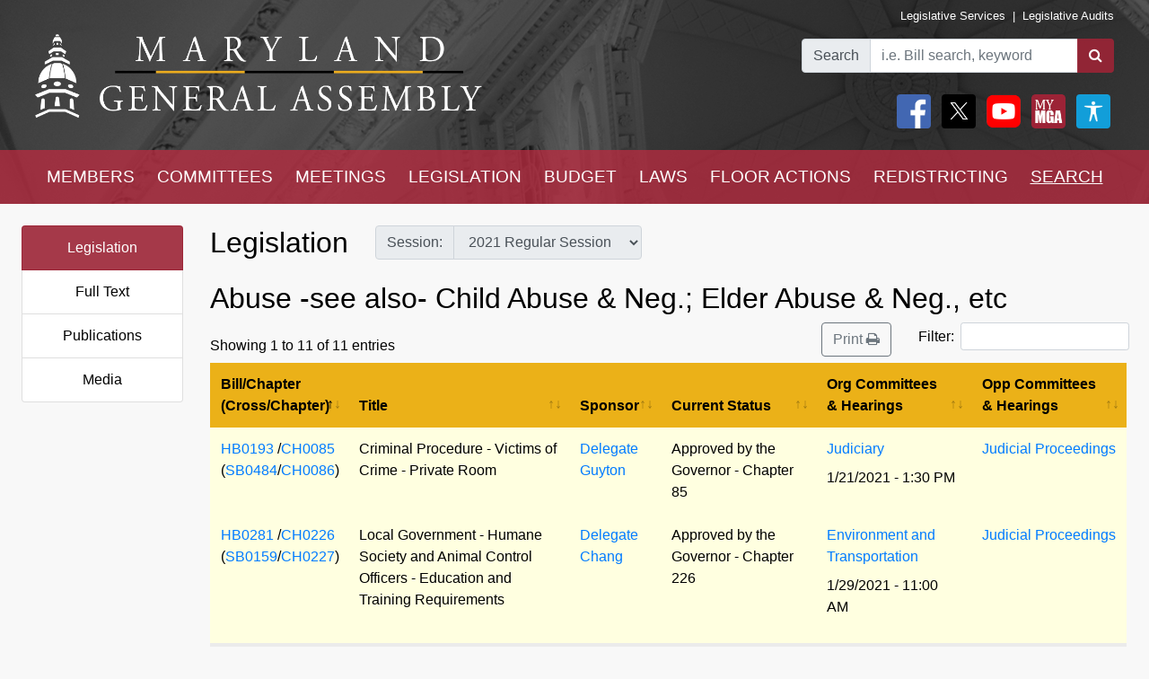

--- FILE ---
content_type: application/javascript
request_url: https://mgaleg.maryland.gov/mgawebsite/Scripts/DataTables/dataTables.buttons.js
body_size: 10463
content:
/*! Buttons for DataTables 1.3.1
 * ©2016 SpryMedia Ltd - datatables.net/license
 */

(function( factory ){
	if ( typeof define === 'function' && define.amd ) {
		// AMD
		define( ['jquery', 'datatables.net'], function ( $ ) {
			return factory( $, window, document );
		} );
	}
	else if ( typeof exports === 'object' ) {
		// CommonJS
		module.exports = function (root, $) {
			if ( ! root ) {
				root = window;
			}

			if ( ! $ || ! $.fn.dataTable ) {
				$ = require('datatables.net')(root, $).$;
			}

			return factory( $, root, root.document );
		};
	}
	else {
		// Browser
		factory( jQuery, window, document );
	}
}(function( $, window, document, undefined ) {
'use strict';
var DataTable = $.fn.dataTable;


// Used for namespacing events added to the document by each instance, so they
// can be removed on destroy
var _instCounter = 0;

// Button namespacing counter for namespacing events on individual buttons
var _buttonCounter = 0;

var _dtButtons = DataTable.ext.buttons;

/**
 * [Buttons description]
 * @param {[type]}
 * @param {[type]}
 */
var Buttons = function( dt, config )
{
	// If there is no config set it to an empty object
	if ( typeof( config ) === 'undefined' ) {
		config = {};	
	}
	
	// Allow a boolean true for defaults
	if ( config === true ) {
		config = {};
	}

	// For easy configuration of buttons an array can be given
	if ( $.isArray( config ) ) {
		config = { buttons: config };
	}

	this.c = $.extend( true, {}, Buttons.defaults, config );

	// Don't want a deep copy for the buttons
	if ( config.buttons ) {
		this.c.buttons = config.buttons;
	}

	this.s = {
		dt: new DataTable.Api( dt ),
		buttons: [],
		listenKeys: '',
		namespace: 'dtb'+(_instCounter++)
	};

	this.dom = {
		container: $('<'+this.c.dom.container.tag+'/>')
			.addClass( this.c.dom.container.className )
	};

	this._constructor();
};


$.extend( Buttons.prototype, {
	/* * * * * * * * * * * * * * * * * * * * * * * * * * * * * * * * * * * * * *
	 * Public methods
	 */

	/**
	 * Get the action of a button
	 * @param  {int|string} Button index
	 * @return {function}
	 *//**
	 * Set the action of a button
	 * @param  {node} node Button element
	 * @param  {function} action Function to set
	 * @return {Buttons} Self for chaining
	 */
	action: function ( node, action )
	{
		var button = this._nodeToButton( node );

		if ( action === undefined ) {
			return button.conf.action;
		}

		button.conf.action = action;

		return this;
	},

	/**
	 * Add an active class to the button to make to look active or get current
	 * active state.
	 * @param  {node} node Button element
	 * @param  {boolean} [flag] Enable / disable flag
	 * @return {Buttons} Self for chaining or boolean for getter
	 */
	active: function ( node, flag ) {
		var button = this._nodeToButton( node );
		var klass = this.c.dom.button.active;
		var jqNode = $(button.node);

		if ( flag === undefined ) {
			return jqNode.hasClass( klass );
		}

		jqNode.toggleClass( klass, flag === undefined ? true : flag );

		return this;
	},

	/**
	 * Add a new button
	 * @param {object} config Button configuration object, base string name or function
	 * @param {int|string} [idx] Button index for where to insert the button
	 * @return {Buttons} Self for chaining
	 */
	add: function ( config, idx )
	{
		var buttons = this.s.buttons;

		if ( typeof idx === 'string' ) {
			var split = idx.split('-');
			var base = this.s;

			for ( var i=0, ien=split.length-1 ; i<ien ; i++ ) {
				base = base.buttons[ split[i]*1 ];
			}

			buttons = base.buttons;
			idx = split[ split.length-1 ]*1;
		}

		this._expandButton( buttons, config, false, idx );
		this._draw();

		return this;
	},

	/**
	 * Get the container node for the buttons
	 * @return {jQuery} Buttons node
	 */
	container: function ()
	{
		return this.dom.container;
	},

	/**
	 * Disable a button
	 * @param  {node} node Button node
	 * @return {Buttons} Self for chaining
	 */
	disable: function ( node ) {
		var button = this._nodeToButton( node );

		$(button.node).addClass( this.c.dom.button.disabled );

		return this;
	},

	/**
	 * Destroy the instance, cleaning up event handlers and removing DOM
	 * elements
	 * @return {Buttons} Self for chaining
	 */
	destroy: function ()
	{
		// Key event listener
		$('body').off( 'keyup.'+this.s.namespace );

		// Individual button destroy (so they can remove their own events if
		// needed). Take a copy as the array is modified by `remove`
		var buttons = this.s.buttons.slice();
		var i, ien;
		
		for ( i=0, ien=buttons.length ; i<ien ; i++ ) {
			this.remove( buttons[i].node );
		}

		// Container
		this.dom.container.remove();

		// Remove from the settings object collection
		var buttonInsts = this.s.dt.settings()[0];

		for ( i=0, ien=buttonInsts.length ; i<ien ; i++ ) {
			if ( buttonInsts.inst === this ) {
				buttonInsts.splice( i, 1 );
				break;
			}
		}

		return this;
	},

	/**
	 * Enable / disable a button
	 * @param  {node} node Button node
	 * @param  {boolean} [flag=true] Enable / disable flag
	 * @return {Buttons} Self for chaining
	 */
	enable: function ( node, flag )
	{
		if ( flag === false ) {
			return this.disable( node );
		}

		var button = this._nodeToButton( node );
		$(button.node).removeClass( this.c.dom.button.disabled );

		return this;
	},

	/**
	 * Get the instance name for the button set selector
	 * @return {string} Instance name
	 */
	name: function ()
	{
		return this.c.name;
	},

	/**
	 * Get a button's node
	 * @param  {node} node Button node
	 * @return {jQuery} Button element
	 */
	node: function ( node )
	{
		var button = this._nodeToButton( node );
		return $(button.node);
	},

	/**
	 * Set / get a processing class on the selected button
	 * @param  {boolean} flag true to add, false to remove, undefined to get
	 * @return {boolean|Buttons} Getter value or this if a setter.
	 */
	processing: function ( node, flag )
	{
		var button = this._nodeToButton( node );

		if ( flag === undefined ) {
			return $(button.node).hasClass( 'processing' );
		}

		$(button.node).toggleClass( 'processing', flag );

		return this;
	},

	/**
	 * Remove a button.
	 * @param  {node} node Button node
	 * @return {Buttons} Self for chaining
	 */
	remove: function ( node )
	{
		var button = this._nodeToButton( node );
		var host = this._nodeToHost( node );
		var dt = this.s.dt;

		// Remove any child buttons first
		if ( button.buttons.length ) {
			for ( var i=button.buttons.length-1 ; i>=0 ; i-- ) {
				this.remove( button.buttons[i].node );
			}
		}

		// Allow the button to remove event handlers, etc
		if ( button.conf.destroy ) {
			button.conf.destroy.call( dt.button(node), dt, $(node), button.conf );
		}

		this._removeKey( button.conf );

		$(button.node).remove();

		var idx = $.inArray( button, host );
		host.splice( idx, 1 );

		return this;
	},

	/**
	 * Get the text for a button
	 * @param  {int|string} node Button index
	 * @return {string} Button text
	 *//**
	 * Set the text for a button
	 * @param  {int|string|function} node Button index
	 * @param  {string} label Text
	 * @return {Buttons} Self for chaining
	 */
	text: function ( node, label )
	{
		var button = this._nodeToButton( node );
		var buttonLiner = this.c.dom.collection.buttonLiner;
		var linerTag = button.inCollection && buttonLiner && buttonLiner.tag ?
			buttonLiner.tag :
			this.c.dom.buttonLiner.tag;
		var dt = this.s.dt;
		var jqNode = $(button.node);
		var text = function ( opt ) {
			return typeof opt === 'function' ?
				opt( dt, jqNode, button.conf ) :
				opt;
		};

		if ( label === undefined ) {
			return text( button.conf.text );
		}

		button.conf.text = label;

		if ( linerTag ) {
			jqNode.children( linerTag ).html( text(label) );
		}
		else {
			jqNode.html( text(label) );
		}

		return this;
	},


	/* * * * * * * * * * * * * * * * * * * * * * * * * * * * * * * * * * * * * *
	 * Constructor
	 */

	/**
	 * Buttons constructor
	 * @private
	 */
	_constructor: function ()
	{
		var that = this;
		var dt = this.s.dt;
		var dtSettings = dt.settings()[0];
		var buttons =  this.c.buttons;

		if ( ! dtSettings._buttons ) {
			dtSettings._buttons = [];
		}

		dtSettings._buttons.push( {
			inst: this,
			name: this.c.name
		} );

		for ( var i=0, ien=buttons.length ; i<ien ; i++ ) {
			this.add( buttons[i] );
		}

		dt.on( 'destroy', function () {
			that.destroy();
		} );

		// Global key event binding to listen for button keys
		$('body').on( 'keyup.'+this.s.namespace, function ( e ) {
			if ( ! document.activeElement || document.activeElement === document.body ) {
				// SUse a string of characters for fast lookup of if we need to
				// handle this
				var character = String.fromCharCode(e.keyCode).toLowerCase();

				if ( that.s.listenKeys.toLowerCase().indexOf( character ) !== -1 ) {
					that._keypress( character, e );
				}
			}
		} );
	},


	/* * * * * * * * * * * * * * * * * * * * * * * * * * * * * * * * * * * * * *
	 * Private methods
	 */

	/**
	 * Add a new button to the key press listener
	 * @param {object} conf Resolved button configuration object
	 * @private
	 */
	_addKey: function ( conf )
	{
		if ( conf.key ) {
			this.s.listenKeys += $.isPlainObject( conf.key ) ?
				conf.key.key :
				conf.key;
		}
	},

	/**
	 * Insert the buttons into the container. Call without parameters!
	 * @param  {node} [container] Recursive only - Insert point
	 * @param  {array} [buttons] Recursive only - Buttons array
	 * @private
	 */
	_draw: function ( container, buttons )
	{
		if ( ! container ) {
			container = this.dom.container;
			buttons = this.s.buttons;
		}

		container.children().detach();

		for ( var i=0, ien=buttons.length ; i<ien ; i++ ) {
			container.append( buttons[i].inserter );

			if ( buttons[i].buttons && buttons[i].buttons.length ) {
				this._draw( buttons[i].collection, buttons[i].buttons );
			}
		}
	},

	/**
	 * Create buttons from an array of buttons
	 * @param  {array} attachTo Buttons array to attach to
	 * @param  {object} button Button definition
	 * @param  {boolean} inCollection true if the button is in a collection
	 * @private
	 */
	_expandButton: function ( attachTo, button, inCollection, attachPoint )
	{
		var dt = this.s.dt;
		var buttonCounter = 0;
		var buttons = ! $.isArray( button ) ?
			[ button ] :
			button;

		for ( var i=0, ien=buttons.length ; i<ien ; i++ ) {
			var conf = this._resolveExtends( buttons[i] );

			if ( ! conf ) {
				continue;
			}

			// If the configuration is an array, then expand the buttons at this
			// point
			if ( $.isArray( conf ) ) {
				this._expandButton( attachTo, conf, inCollection, attachPoint );
				continue;
			}

			var built = this._buildButton( conf, inCollection );
			if ( ! built ) {
				continue;
			}

			if ( attachPoint !== undefined ) {
				attachTo.splice( attachPoint, 0, built );
				attachPoint++;
			}
			else {
				attachTo.push( built );
			}

			if ( built.conf.buttons ) {
				var collectionDom = this.c.dom.collection;
				built.collection = $('<'+collectionDom.tag+'/>')
					.addClass( collectionDom.className )
					.attr( 'role', 'menu') ;
				built.conf._collection = built.collection;

				this._expandButton( built.buttons, built.conf.buttons, true, attachPoint );
			}

			// init call is made here, rather than buildButton as it needs to
			// be selectable, and for that it needs to be in the buttons array
			if ( conf.init ) {
				conf.init.call( dt.button( built.node ), dt, $(built.node), conf );
			}

			buttonCounter++;
		}
	},

	/**
	 * Create an individual button
	 * @param  {object} config            Resolved button configuration
	 * @param  {boolean} inCollection `true` if a collection button
	 * @return {jQuery} Created button node (jQuery)
	 * @private
	 */
	_buildButton: function ( config, inCollection )
	{
		var buttonDom = this.c.dom.button;
		var linerDom = this.c.dom.buttonLiner;
		var collectionDom = this.c.dom.collection;
		var dt = this.s.dt;
		var text = function ( opt ) {
			return typeof opt === 'function' ?
				opt( dt, button, config ) :
				opt;
		};

		if ( inCollection && collectionDom.button ) {
			buttonDom = collectionDom.button;
		}

		if ( inCollection && collectionDom.buttonLiner ) {
			linerDom = collectionDom.buttonLiner;
		}

		// Make sure that the button is available based on whatever requirements
		// it has. For example, Flash buttons require Flash
		if ( config.available && ! config.available( dt, config ) ) {
			return false;
		}

		var action = function ( e, dt, button, config ) {
			config.action.call( dt.button( button ), e, dt, button, config );

			$(dt.table().node()).triggerHandler( 'buttons-action.dt', [
				dt.button( button ), dt, button, config 
			] );
		};

		var button = $('<'+buttonDom.tag+'/>')
			.addClass( buttonDom.className )
			.attr( 'tabindex', this.s.dt.settings()[0].iTabIndex )
			.attr( 'aria-controls', this.s.dt.table().node().id )
			.on( 'click.dtb', function (e) {
				e.preventDefault();

				if ( ! button.hasClass( buttonDom.disabled ) && config.action ) {
					action( e, dt, button, config );
				}

				button.blur();
			} )
			.on( 'keyup.dtb', function (e) {
				if ( e.keyCode === 13 ) {
					if ( ! button.hasClass( buttonDom.disabled ) && config.action ) {
						action( e, dt, button, config );
					}
				}
			} );

		// Make `a` tags act like a link
		if ( buttonDom.tag.toLowerCase() === 'a' ) {
			button.attr( 'href', '#' );
		}

		if ( linerDom.tag ) {
			var liner = $('<'+linerDom.tag+'/>')
				.html( text( config.text ) )
				.addClass( linerDom.className );

			if ( linerDom.tag.toLowerCase() === 'a' ) {
				liner.attr( 'href', '#' );
			}

			button.append( liner );
		}
		else {
			button.html( text( config.text ) );
		}

		if ( config.enabled === false ) {
			button.addClass( buttonDom.disabled );
		}

		if ( config.className ) {
			button.addClass( config.className );
		}

		if ( config.titleAttr ) {
			button.attr( 'title', text( config.titleAttr ) );
		}

		if ( ! config.namespace ) {
			config.namespace = '.dt-button-'+(_buttonCounter++);
		}

		var buttonContainer = this.c.dom.buttonContainer;
		var inserter;
		if ( buttonContainer && buttonContainer.tag ) {
			inserter = $('<'+buttonContainer.tag+'/>')
				.addClass( buttonContainer.className )
				.append( button );
		}
		else {
			inserter = button;
		}

		this._addKey( config );

		return {
			conf:         config,
			node:         button.get(0),
			inserter:     inserter,
			buttons:      [],
			inCollection: inCollection,
			collection:   null
		};
	},

	/**
	 * Get the button object from a node (recursive)
	 * @param  {node} node Button node
	 * @param  {array} [buttons] Button array, uses base if not defined
	 * @return {object} Button object
	 * @private
	 */
	_nodeToButton: function ( node, buttons )
	{
		if ( ! buttons ) {
			buttons = this.s.buttons;
		}

		for ( var i=0, ien=buttons.length ; i<ien ; i++ ) {
			if ( buttons[i].node === node ) {
				return buttons[i];
			}

			if ( buttons[i].buttons.length ) {
				var ret = this._nodeToButton( node, buttons[i].buttons );

				if ( ret ) {
					return ret;
				}
			}
		}
	},

	/**
	 * Get container array for a button from a button node (recursive)
	 * @param  {node} node Button node
	 * @param  {array} [buttons] Button array, uses base if not defined
	 * @return {array} Button's host array
	 * @private
	 */
	_nodeToHost: function ( node, buttons )
	{
		if ( ! buttons ) {
			buttons = this.s.buttons;
		}

		for ( var i=0, ien=buttons.length ; i<ien ; i++ ) {
			if ( buttons[i].node === node ) {
				return buttons;
			}

			if ( buttons[i].buttons.length ) {
				var ret = this._nodeToHost( node, buttons[i].buttons );

				if ( ret ) {
					return ret;
				}
			}
		}
	},

	/**
	 * Handle a key press - determine if any button's key configured matches
	 * what was typed and trigger the action if so.
	 * @param  {string} character The character pressed
	 * @param  {object} e Key event that triggered this call
	 * @private
	 */
	_keypress: function ( character, e )
	{
		var run = function ( conf, node ) {
			if ( ! conf.key ) {
				return;
			}

			if ( conf.key === character ) {
				$(node).click();
			}
			else if ( $.isPlainObject( conf.key ) ) {
				if ( conf.key.key !== character ) {
					return;
				}

				if ( conf.key.shiftKey && ! e.shiftKey ) {
					return;
				}

				if ( conf.key.altKey && ! e.altKey ) {
					return;
				}

				if ( conf.key.ctrlKey && ! e.ctrlKey ) {
					return;
				}

				if ( conf.key.metaKey && ! e.metaKey ) {
					return;
				}

				// Made it this far - it is good
				$(node).click();
			}
		};

		var recurse = function ( a ) {
			for ( var i=0, ien=a.length ; i<ien ; i++ ) {
				run( a[i].conf, a[i].node );

				if ( a[i].buttons.length ) {
					recurse( a[i].buttons );
				}
			}
		};

		recurse( this.s.buttons );
	},

	/**
	 * Remove a key from the key listener for this instance (to be used when a
	 * button is removed)
	 * @param  {object} conf Button configuration
	 * @private
	 */
	_removeKey: function ( conf )
	{
		if ( conf.key ) {
			var character = $.isPlainObject( conf.key ) ?
				conf.key.key :
				conf.key;

			// Remove only one character, as multiple buttons could have the
			// same listening key
			var a = this.s.listenKeys.split('');
			var idx = $.inArray( character, a );
			a.splice( idx, 1 );
			this.s.listenKeys = a.join('');
		}
	},

	/**
	 * Resolve a button configuration
	 * @param  {string|function|object} conf Button config to resolve
	 * @return {object} Button configuration
	 * @private
	 */
	_resolveExtends: function ( conf )
	{
		var dt = this.s.dt;
		var i, ien;
		var toConfObject = function ( base ) {
			var loop = 0;

			// Loop until we have resolved to a button configuration, or an
			// array of button configurations (which will be iterated
			// separately)
			while ( ! $.isPlainObject(base) && ! $.isArray(base) ) {
				if ( base === undefined ) {
					return;
				}

				if ( typeof base === 'function' ) {
					base = base( dt, conf );

					if ( ! base ) {
						return false;
					}
				}
				else if ( typeof base === 'string' ) {
					if ( ! _dtButtons[ base ] ) {
						throw 'Unknown button type: '+base;
					}

					base = _dtButtons[ base ];
				}

				loop++;
				if ( loop > 30 ) {
					// Protect against misconfiguration killing the browser
					throw 'Buttons: Too many iterations';
				}
			}

			return $.isArray( base ) ?
				base :
				$.extend( {}, base );
		};

		conf = toConfObject( conf );

		while ( conf && conf.extend ) {
			// Use `toConfObject` in case the button definition being extended
			// is itself a string or a function
			if ( ! _dtButtons[ conf.extend ] ) {
				throw 'Cannot extend unknown button type: '+conf.extend;
			}

			var objArray = toConfObject( _dtButtons[ conf.extend ] );
			if ( $.isArray( objArray ) ) {
				return objArray;
			}
			else if ( ! objArray ) {
				// This is a little brutal as it might be possible to have a
				// valid button without the extend, but if there is no extend
				// then the host button would be acting in an undefined state
				return false;
			}

			// Stash the current class name
			var originalClassName = objArray.className;

			conf = $.extend( {}, objArray, conf );

			// The extend will have overwritten the original class name if the
			// `conf` object also assigned a class, but we want to concatenate
			// them so they are list that is combined from all extended buttons
			if ( originalClassName && conf.className !== originalClassName ) {
				conf.className = originalClassName+' '+conf.className;
			}

			// Buttons to be added to a collection  -gives the ability to define
			// if buttons should be added to the start or end of a collection
			var postfixButtons = conf.postfixButtons;
			if ( postfixButtons ) {
				if ( ! conf.buttons ) {
					conf.buttons = [];
				}

				for ( i=0, ien=postfixButtons.length ; i<ien ; i++ ) {
					conf.buttons.push( postfixButtons[i] );
				}

				conf.postfixButtons = null;
			}

			var prefixButtons = conf.prefixButtons;
			if ( prefixButtons ) {
				if ( ! conf.buttons ) {
					conf.buttons = [];
				}

				for ( i=0, ien=prefixButtons.length ; i<ien ; i++ ) {
					conf.buttons.splice( i, 0, prefixButtons[i] );
				}

				conf.prefixButtons = null;
			}

			// Although we want the `conf` object to overwrite almost all of
			// the properties of the object being extended, the `extend`
			// property should come from the object being extended
			conf.extend = objArray.extend;
		}

		return conf;
	}
} );



/* * * * * * * * * * * * * * * * * * * * * * * * * * * * * * * * * * * * * *
 * Statics
 */

/**
 * Show / hide a background layer behind a collection
 * @param  {boolean} Flag to indicate if the background should be shown or
 *   hidden 
 * @param  {string} Class to assign to the background
 * @static
 */
Buttons.background = function ( show, className, fade ) {
	if ( fade === undefined ) {
		fade = 400;
	}

	if ( show ) {
		$('<div/>')
			.addClass( className )
			.css( 'display', 'none' )
			.appendTo( 'body' )
			.fadeIn( fade );
	}
	else {
		$('body > div.'+className)
			.fadeOut( fade, function () {
				$(this)
					.removeClass( className )
					.remove();
			} );
	}
};

/**
 * Instance selector - select Buttons instances based on an instance selector
 * value from the buttons assigned to a DataTable. This is only useful if
 * multiple instances are attached to a DataTable.
 * @param  {string|int|array} Instance selector - see `instance-selector`
 *   documentation on the DataTables site
 * @param  {array} Button instance array that was attached to the DataTables
 *   settings object
 * @return {array} Buttons instances
 * @static
 */
Buttons.instanceSelector = function ( group, buttons )
{
	if ( ! group ) {
		return $.map( buttons, function ( v ) {
			return v.inst;
		} );
	}

	var ret = [];
	var names = $.map( buttons, function ( v ) {
		return v.name;
	} );

	// Flatten the group selector into an array of single options
	var process = function ( input ) {
		if ( $.isArray( input ) ) {
			for ( var i=0, ien=input.length ; i<ien ; i++ ) {
				process( input[i] );
			}
			return;
		}

		if ( typeof input === 'string' ) {
			if ( input.indexOf( ',' ) !== -1 ) {
				// String selector, list of names
				process( input.split(',') );
			}
			else {
				// String selector individual name
				var idx = $.inArray( $.trim(input), names );

				if ( idx !== -1 ) {
					ret.push( buttons[ idx ].inst );
				}
			}
		}
		else if ( typeof input === 'number' ) {
			// Index selector
			ret.push( buttons[ input ].inst );
		}
	};
	
	process( group );

	return ret;
};

/**
 * Button selector - select one or more buttons from a selector input so some
 * operation can be performed on them.
 * @param  {array} Button instances array that the selector should operate on
 * @param  {string|int|node|jQuery|array} Button selector - see
 *   `button-selector` documentation on the DataTables site
 * @return {array} Array of objects containing `inst` and `idx` properties of
 *   the selected buttons so you know which instance each button belongs to.
 * @static
 */
Buttons.buttonSelector = function ( insts, selector )
{
	var ret = [];
	var nodeBuilder = function ( a, buttons, baseIdx ) {
		var button;
		var idx;

		for ( var i=0, ien=buttons.length ; i<ien ; i++ ) {
			button = buttons[i];

			if ( button ) {
				idx = baseIdx !== undefined ?
					baseIdx+i :
					i+'';

				a.push( {
					node: button.node,
					name: button.conf.name,
					idx:  idx
				} );

				if ( button.buttons ) {
					nodeBuilder( a, button.buttons, idx+'-' );
				}
			}
		}
	};

	var run = function ( selector, inst ) {
		var i, ien;
		var buttons = [];
		nodeBuilder( buttons, inst.s.buttons );

		var nodes = $.map( buttons, function (v) {
			return v.node;
		} );

		if ( $.isArray( selector ) || selector instanceof $ ) {
			for ( i=0, ien=selector.length ; i<ien ; i++ ) {
				run( selector[i], inst );
			}
			return;
		}

		if ( selector === null || selector === undefined || selector === '*' ) {
			// Select all
			for ( i=0, ien=buttons.length ; i<ien ; i++ ) {
				ret.push( {
					inst: inst,
					node: buttons[i].node
				} );
			}
		}
		else if ( typeof selector === 'number' ) {
			// Main button index selector
			ret.push( {
				inst: inst,
				node: inst.s.buttons[ selector ].node
			} );
		}
		else if ( typeof selector === 'string' ) {
			if ( selector.indexOf( ',' ) !== -1 ) {
				// Split
				var a = selector.split(',');

				for ( i=0, ien=a.length ; i<ien ; i++ ) {
					run( $.trim(a[i]), inst );
				}
			}
			else if ( selector.match( /^\d+(\-\d+)*$/ ) ) {
				// Sub-button index selector
				var indexes = $.map( buttons, function (v) {
					return v.idx;
				} );

				ret.push( {
					inst: inst,
					node: buttons[ $.inArray( selector, indexes ) ].node
				} );
			}
			else if ( selector.indexOf( ':name' ) !== -1 ) {
				// Button name selector
				var name = selector.replace( ':name', '' );

				for ( i=0, ien=buttons.length ; i<ien ; i++ ) {
					if ( buttons[i].name === name ) {
						ret.push( {
							inst: inst,
							node: buttons[i].node
						} );
					}
				}
			}
			else {
				// jQuery selector on the nodes
				$( nodes ).filter( selector ).each( function () {
					ret.push( {
						inst: inst,
						node: this
					} );
				} );
			}
		}
		else if ( typeof selector === 'object' && selector.nodeName ) {
			// Node selector
			var idx = $.inArray( selector, nodes );

			if ( idx !== -1 ) {
				ret.push( {
					inst: inst,
					node: nodes[ idx ]
				} );
			}
		}
	};


	for ( var i=0, ien=insts.length ; i<ien ; i++ ) {
		var inst = insts[i];

		run( selector, inst );
	}

	return ret;
};


/**
 * Buttons defaults. For full documentation, please refer to the docs/option
 * directory or the DataTables site.
 * @type {Object}
 * @static
 */
Buttons.defaults = {
	buttons: [ 'copy', 'excel', 'csv', 'pdf', 'print' ],
	name: 'main',
	tabIndex: 0,
	dom: {
		container: {
			tag: 'div',
			className: 'dt-buttons'
		},
		collection: {
			tag: 'div',
			className: 'dt-button-collection'
		},
		button: {
			tag: 'a',
			className: 'dt-button',
			active: 'active',
			disabled: 'disabled'
		},
		buttonLiner: {
			tag: 'span',
			className: ''
		}
	}
};

/**
 * Version information
 * @type {string}
 * @static
 */
Buttons.version = '1.3.1';


$.extend( _dtButtons, {
	collection: {
		text: function ( dt ) {
			return dt.i18n( 'buttons.collection', 'Collection' );
		},
		className: 'buttons-collection',
		action: function ( e, dt, button, config ) {
			var host = button;
			var hostOffset = host.offset();
			var tableContainer = $( dt.table().container() );
			var multiLevel = false;

			// Remove any old collection
			if ( $('div.dt-button-background').length ) {
				multiLevel = $('.dt-button-collection').offset();
				$('body').trigger( 'click.dtb-collection' );
			}

			config._collection
				.addClass( config.collectionLayout )
				.css( 'display', 'none' )
				.appendTo( 'body' )
				.fadeIn( config.fade );

			var position = config._collection.css( 'position' );

			if ( multiLevel && position === 'absolute' ) {
				config._collection.css( {
					top: multiLevel.top,
					left: multiLevel.left
				} );
			}
			else if ( position === 'absolute' ) {
				config._collection.css( {
					top: hostOffset.top + host.outerHeight(),
					left: hostOffset.left
				} );

				var listRight = hostOffset.left + config._collection.outerWidth();
				var tableRight = tableContainer.offset().left + tableContainer.width();
				if ( listRight > tableRight ) {
					config._collection.css( 'left', hostOffset.left - ( listRight - tableRight ) );
				}
			}
			else {
				// Fix position - centre on screen
				var top = config._collection.height() / 2;
				if ( top > $(window).height() / 2 ) {
					top = $(window).height() / 2;
				}

				config._collection.css( 'marginTop', top*-1 );
			}

			if ( config.background ) {
				Buttons.background( true, config.backgroundClassName, config.fade );
			}

			// Need to break the 'thread' for the collection button being
			// activated by a click - it would also trigger this event
			setTimeout( function () {
				// This is bonkers, but if we don't have a click listener on the
				// background element, iOS Safari will ignore the body click
				// listener below. An empty function here is all that is
				// required to make it work...
				$('div.dt-button-background').on( 'click.dtb-collection', function () {} );

				$('body').on( 'click.dtb-collection', function (e) {
					// andSelf is deprecated in jQ1.8, but we want 1.7 compat
					var back = $.fn.addBack ? 'addBack' : 'andSelf';

					if ( ! $(e.target).parents()[back]().filter( config._collection ).length ) {
						config._collection
							.fadeOut( config.fade, function () {
								config._collection.detach();
							} );

						$('div.dt-button-background').off( 'click.dtb-collection' );
						Buttons.background( false, config.backgroundClassName, config.fade );

						$('body').off( 'click.dtb-collection' );
						dt.off( 'buttons-action.b-internal' );
					}
				} );
			}, 10 );

			if ( config.autoClose ) {
				dt.on( 'buttons-action.b-internal', function () {
					$('div.dt-button-background').click();
				} );
			}
		},
		background: true,
		collectionLayout: '',
		backgroundClassName: 'dt-button-background',
		autoClose: false,
		fade: 400
	},
	copy: function ( dt, conf ) {
		if ( _dtButtons.copyHtml5 ) {
			return 'copyHtml5';
		}
		if ( _dtButtons.copyFlash && _dtButtons.copyFlash.available( dt, conf ) ) {
			return 'copyFlash';
		}
	},
	csv: function ( dt, conf ) {
		// Common option that will use the HTML5 or Flash export buttons
		if ( _dtButtons.csvHtml5 && _dtButtons.csvHtml5.available( dt, conf ) ) {
			return 'csvHtml5';
		}
		if ( _dtButtons.csvFlash && _dtButtons.csvFlash.available( dt, conf ) ) {
			return 'csvFlash';
		}
	},
	excel: function ( dt, conf ) {
		// Common option that will use the HTML5 or Flash export buttons
		if ( _dtButtons.excelHtml5 && _dtButtons.excelHtml5.available( dt, conf ) ) {
			return 'excelHtml5';
		}
		if ( _dtButtons.excelFlash && _dtButtons.excelFlash.available( dt, conf ) ) {
			return 'excelFlash';
		}
	},
	pdf: function ( dt, conf ) {
		// Common option that will use the HTML5 or Flash export buttons
		if ( _dtButtons.pdfHtml5 && _dtButtons.pdfHtml5.available( dt, conf ) ) {
			return 'pdfHtml5';
		}
		if ( _dtButtons.pdfFlash && _dtButtons.pdfFlash.available( dt, conf ) ) {
			return 'pdfFlash';
		}
	},
	pageLength: function ( dt ) {
		var lengthMenu = dt.settings()[0].aLengthMenu;
		var vals = $.isArray( lengthMenu[0] ) ? lengthMenu[0] : lengthMenu;
		var lang = $.isArray( lengthMenu[0] ) ? lengthMenu[1] : lengthMenu;
		var text = function ( dt ) {
			return dt.i18n( 'buttons.pageLength', {
				"-1": 'Show all rows',
				_:    'Show %d rows'
			}, dt.page.len() );
		};

		return {
			extend: 'collection',
			text: text,
			className: 'buttons-page-length',
			autoClose: true,
			buttons: $.map( vals, function ( val, i ) {
				return {
					text: lang[i],
					className: 'button-page-length',
					action: function ( e, dt ) {
						dt.page.len( val ).draw();
					},
					init: function ( dt, node, conf ) {
						var that = this;
						var fn = function () {
							that.active( dt.page.len() === val );
						};

						dt.on( 'length.dt'+conf.namespace, fn );
						fn();
					},
					destroy: function ( dt, node, conf ) {
						dt.off( 'length.dt'+conf.namespace );
					}
				};
			} ),
			init: function ( dt, node, conf ) {
				var that = this;
				dt.on( 'length.dt'+conf.namespace, function () {
					that.text( text( dt ) );
				} );
			},
			destroy: function ( dt, node, conf ) {
				dt.off( 'length.dt'+conf.namespace );
			}
		};
	}
} );


/* * * * * * * * * * * * * * * * * * * * * * * * * * * * * * * * * * * * * * * *
 * DataTables API
 *
 * For complete documentation, please refer to the docs/api directory or the
 * DataTables site
 */

// Buttons group and individual button selector
DataTable.Api.register( 'buttons()', function ( group, selector ) {
	// Argument shifting
	if ( selector === undefined ) {
		selector = group;
		group = undefined;
	}

	this.selector.buttonGroup = group;

	var res = this.iterator( true, 'table', function ( ctx ) {
		if ( ctx._buttons ) {
			return Buttons.buttonSelector(
				Buttons.instanceSelector( group, ctx._buttons ),
				selector
			);
		}
	}, true );

	res._groupSelector = group;
	return res;
} );

// Individual button selector
DataTable.Api.register( 'button()', function ( group, selector ) {
	// just run buttons() and truncate
	var buttons = this.buttons( group, selector );

	if ( buttons.length > 1 ) {
		buttons.splice( 1, buttons.length );
	}

	return buttons;
} );

// Active buttons
DataTable.Api.registerPlural( 'buttons().active()', 'button().active()', function ( flag ) {
	if ( flag === undefined ) {
		return this.map( function ( set ) {
			return set.inst.active( set.node );
		} );
	}

	return this.each( function ( set ) {
		set.inst.active( set.node, flag );
	} );
} );

// Get / set button action
DataTable.Api.registerPlural( 'buttons().action()', 'button().action()', function ( action ) {
	if ( action === undefined ) {
		return this.map( function ( set ) {
			return set.inst.action( set.node );
		} );
	}

	return this.each( function ( set ) {
		set.inst.action( set.node, action );
	} );
} );

// Enable / disable buttons
DataTable.Api.register( ['buttons().enable()', 'button().enable()'], function ( flag ) {
	return this.each( function ( set ) {
		set.inst.enable( set.node, flag );
	} );
} );

// Disable buttons
DataTable.Api.register( ['buttons().disable()', 'button().disable()'], function () {
	return this.each( function ( set ) {
		set.inst.disable( set.node );
	} );
} );

// Get button nodes
DataTable.Api.registerPlural( 'buttons().nodes()', 'button().node()', function () {
	var jq = $();

	// jQuery will automatically reduce duplicates to a single entry
	$( this.each( function ( set ) {
		jq = jq.add( set.inst.node( set.node ) );
	} ) );

	return jq;
} );

// Get / set button processing state
DataTable.Api.registerPlural( 'buttons().processing()', 'button().processing()', function ( flag ) {
	if ( flag === undefined ) {
		return this.map( function ( set ) {
			return set.inst.processing( set.node );
		} );
	}

	return this.each( function ( set ) {
		set.inst.processing( set.node, flag );
	} );
} );

// Get / set button text (i.e. the button labels)
DataTable.Api.registerPlural( 'buttons().text()', 'button().text()', function ( label ) {
	if ( label === undefined ) {
		return this.map( function ( set ) {
			return set.inst.text( set.node );
		} );
	}

	return this.each( function ( set ) {
		set.inst.text( set.node, label );
	} );
} );

// Trigger a button's action
DataTable.Api.registerPlural( 'buttons().trigger()', 'button().trigger()', function () {
	return this.each( function ( set ) {
		set.inst.node( set.node ).trigger( 'click' );
	} );
} );

// Get the container elements
DataTable.Api.registerPlural( 'buttons().containers()', 'buttons().container()', function () {
	var jq = $();
	var groupSelector = this._groupSelector;

	// We need to use the group selector directly, since if there are no buttons
	// the result set will be empty
	this.iterator( true, 'table', function ( ctx ) {
		if ( ctx._buttons ) {
			var insts = Buttons.instanceSelector( groupSelector, ctx._buttons );

			for ( var i=0, ien=insts.length ; i<ien ; i++ ) {
				jq = jq.add( insts[i].container() );
			}
		}
	} );

	return jq;
} );

// Add a new button
DataTable.Api.register( 'button().add()', function ( idx, conf ) {
	var ctx = this.context;

	// Don't use `this` as it could be empty - select the instances directly
	if ( ctx.length ) {
		var inst = Buttons.instanceSelector( this._groupSelector, ctx[0]._buttons );

		if ( inst.length ) {
			inst[0].add( conf, idx );
		}
	}

	return this.button( this._groupSelector, idx );
} );

// Destroy the button sets selected
DataTable.Api.register( 'buttons().destroy()', function () {
	this.pluck( 'inst' ).unique().each( function ( inst ) {
		inst.destroy();
	} );

	return this;
} );

// Remove a button
DataTable.Api.registerPlural( 'buttons().remove()', 'buttons().remove()', function () {
	this.each( function ( set ) {
		set.inst.remove( set.node );
	} );

	return this;
} );

// Information box that can be used by buttons
var _infoTimer;
DataTable.Api.register( 'buttons.info()', function ( title, message, time ) {
	var that = this;

	if ( title === false ) {
		$('#datatables_buttons_info').fadeOut( function () {
			$(this).remove();
		} );
		clearTimeout( _infoTimer );
		_infoTimer = null;

		return this;
	}

	if ( _infoTimer ) {
		clearTimeout( _infoTimer );
	}

	if ( $('#datatables_buttons_info').length ) {
		$('#datatables_buttons_info').remove();
	}

	title = title ? '<h2>'+title+'</h2>' : '';

	$('<div id="datatables_buttons_info" class="dt-button-info"/>')
		.html( title )
		.append( $('<div/>')[ typeof message === 'string' ? 'html' : 'append' ]( message ) )
		.css( 'display', 'none' )
		.appendTo( 'body' )
		.fadeIn();

	if ( time !== undefined && time !== 0 ) {
		_infoTimer = setTimeout( function () {
			that.buttons.info( false );
		}, time );
	}

	return this;
} );

// Get data from the table for export - this is common to a number of plug-in
// buttons so it is included in the Buttons core library
DataTable.Api.register( 'buttons.exportData()', function ( options ) {
	if ( this.context.length ) {
		return _exportData( new DataTable.Api( this.context[0] ), options );
	}
} );


var _exportTextarea = $('<textarea/>')[0];
var _exportData = function ( dt, inOpts )
{
	var config = $.extend( true, {}, {
		rows:           null,
		columns:        '',
		modifier:       {
			search: 'applied',
			order:  'applied'
		},
		orthogonal:     'display',
		stripHtml:      true,
		stripNewlines:  true,
		decodeEntities: true,
		trim:           true,
		format:         {
			header: function ( d ) {
				return strip( d );
			},
			footer: function ( d ) {
				return strip( d );
			},
			body: function ( d ) {
				return strip( d );
			}
		}
	}, inOpts );

	var strip = function ( str ) {
		if ( typeof str !== 'string' ) {
			return str;
		}

		// Always remove script tags
		str = str.replace( /<script\b[^<]*(?:(?!<\/script>)<[^<]*)*<\/script>/gi, '' );

		if ( config.stripHtml ) {
			str = str.replace( /<[^>]*>/g, '' );
		}

		if ( config.trim ) {
			str = str.replace( /^\s+|\s+$/g, '' );
		}

		if ( config.stripNewlines ) {
			str = str.replace( /\n/g, ' ' );
		}

		if ( config.decodeEntities ) {
			_exportTextarea.innerHTML = str;
			str = _exportTextarea.value;
		}

		return str;
	};


	var header = dt.columns( config.columns ).indexes().map( function (idx) {
		var el = dt.column( idx ).header();
		return config.format.header( el.innerHTML, idx, el );
	} ).toArray();

	var footer = dt.table().footer() ?
		dt.columns( config.columns ).indexes().map( function (idx) {
			var el = dt.column( idx ).footer();
			return config.format.footer( el ? el.innerHTML : '', idx, el );
		} ).toArray() :
		null;

	var rowIndexes = dt.rows( config.rows, config.modifier ).indexes().toArray();
	var selectedCells = dt.cells( rowIndexes, config.columns );
	var cells = selectedCells
		.render( config.orthogonal )
		.toArray();
	var cellNodes = selectedCells
		.nodes()
		.toArray();

	var columns = header.length;
	var rows = columns > 0 ? cells.length / columns : 0;
	var body = new Array( rows );
	var cellCounter = 0;

	for ( var i=0, ien=rows ; i<ien ; i++ ) {
		var row = new Array( columns );

		for ( var j=0 ; j<columns ; j++ ) {
			row[j] = config.format.body( cells[ cellCounter ], i, j, cellNodes[ cellCounter ] );
			cellCounter++;
		}

		body[i] = row;
	}

	return {
		header: header,
		footer: footer,
		body:   body
	};
};


/* * * * * * * * * * * * * * * * * * * * * * * * * * * * * * * * * * * * * * * *
 * DataTables interface
 */

// Attach to DataTables objects for global access
$.fn.dataTable.Buttons = Buttons;
$.fn.DataTable.Buttons = Buttons;



// DataTables creation - check if the buttons have been defined for this table,
// they will have been if the `B` option was used in `dom`, otherwise we should
// create the buttons instance here so they can be inserted into the document
// using the API. Listen for `init` for compatibility with pre 1.10.10, but to
// be removed in future.
$(document).on( 'init.dt plugin-init.dt', function (e, settings) {
	if ( e.namespace !== 'dt' ) {
		return;
	}

	var opts = settings.oInit.buttons || DataTable.defaults.buttons;

	if ( opts && ! settings._buttons ) {
		new Buttons( settings, opts ).container();
	}
} );

// DataTables `dom` feature option
DataTable.ext.feature.push( {
	fnInit: function( settings ) {
		var api = new DataTable.Api( settings );
		var opts = api.init().buttons || DataTable.defaults.buttons;

		return new Buttons( api, opts ).container();
	},
	cFeature: "B"
} );


return Buttons;
}));
